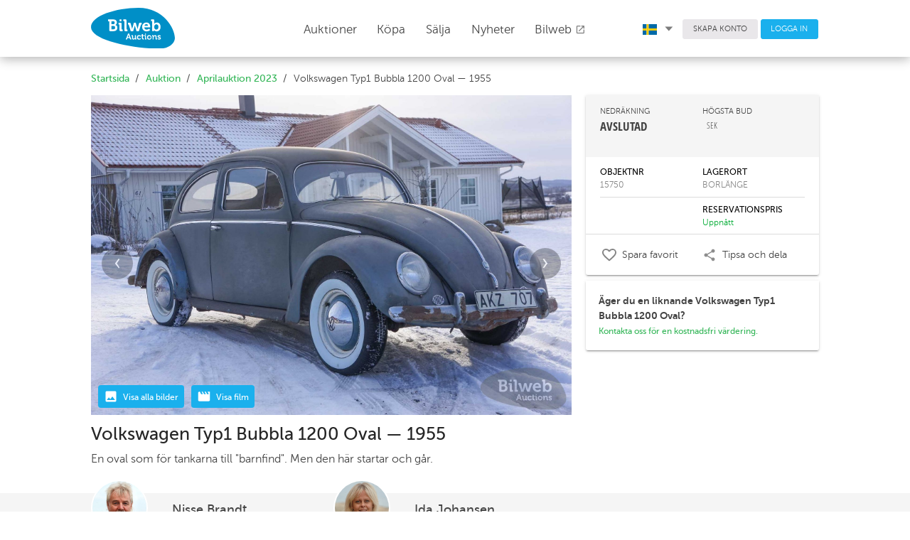

--- FILE ---
content_type: text/html; charset=utf-8
request_url: https://kalkylator.santanders.se/calc/ajax/eff-rate.aspx?cP=75000&iC=15000&sF=995&lA=60000&iF=59&mC=898&lY=7&dB=0&x=0.8984599675510554
body_size: -149
content:
9.66